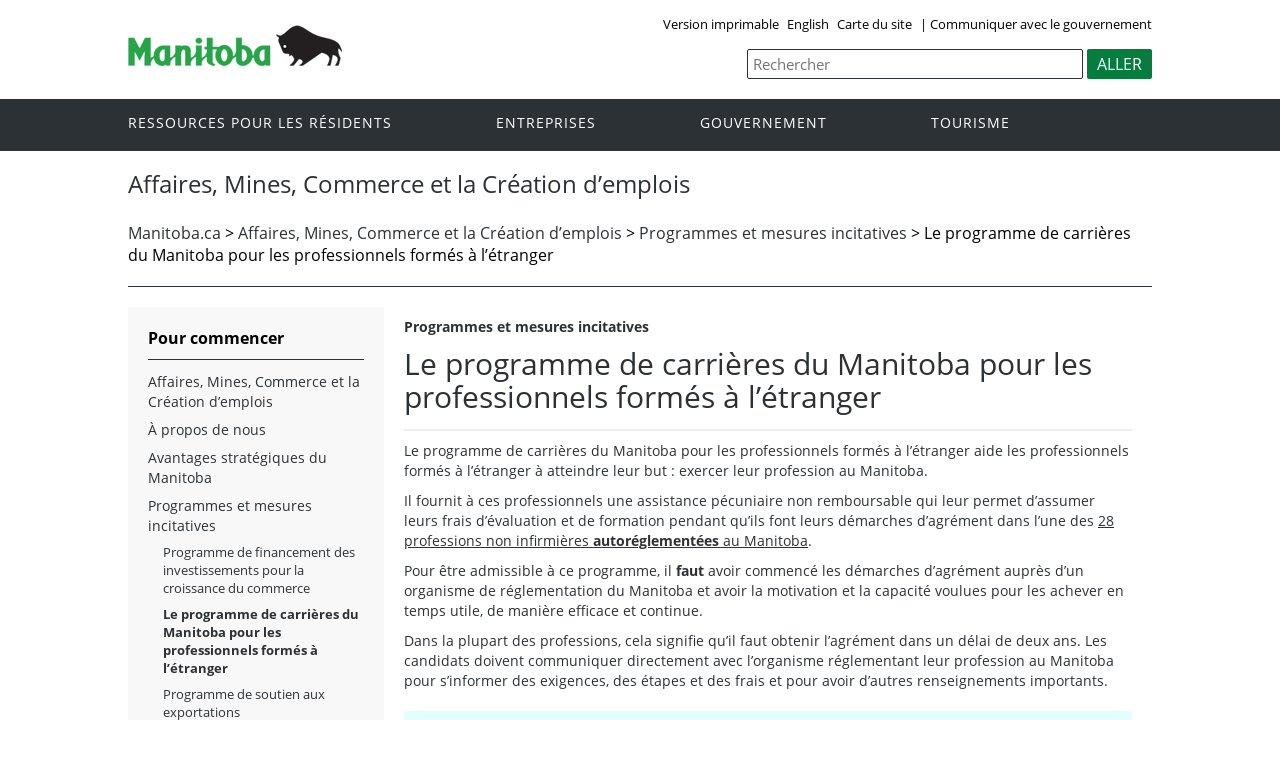

--- FILE ---
content_type: text/html
request_url: https://www.gov.mb.ca/jec/busdev/financial/ieps/index.fr.html
body_size: 39331
content:
<!DOCTYPE html>
<html xmlns="http://www.w3.org/1999/xhtml" xml:lang="fr" lang="fr"><!-- InstanceBegin template="/Templates/2018_2column_tag_fr.dwt" codeOutsideHTMLIsLocked="false" -->
	<head>
		<!-- InstanceBeginEditable name="doctitle" -->
<title>Le programme de carrières du Manitoba pour les professionnels formés à l’étranger | Commerce et d&eacute;veloppement &eacute;conomique | Affaires, Mines, Commerce et la Création d’emplois | Province du Manitoba</title>
		
<!-- Google Tag Manager -->
<script>(function(w,d,s,l,i){w[l]=w[l]||[];w[l].push({'gtm.start':
new Date().getTime(),event:'gtm.js'});var f=d.getElementsByTagName(s)[0],
j=d.createElement(s),dl=l!='dataLayer'?'&l='+l:'';j.async=true;j.src=
'https://www.googletagmanager.com/gtm.js?id='+i+dl;f.parentNode.insertBefore(j,f);
})(window,document,'script','dataLayer','GTM-MFMBXRL');</script>
<!-- End Google Tag Manager -->
		
		<style>
.myDiv1 {
  background-color:lightcyan;
  text-align: left;
	padding: 10px;
}
</style>
		
		<style>
.myDiv2 {
  background-color: #F9F8B9;
  text-align: left;
	padding: 10px;
}
</style>

<style>
#divborder {
  border:1px solid black;
}
</style>		
		
<style>
* {
  box-sizing: border-box;
}

/* Create two unequal columns that floats next to each other */
.column {
  float: left;
  padding: 10px;
}

.left {
  width: 15%;
}

.right {
  width: 85%;
}

/* Clear floats after the columns */
.row:after {
  content: "";
  display: table;
  clear: both;
	
}
</style>
		
		
<!-- InstanceEndEditable -->
		<meta name="viewport" content="width=device-width, initial-scale=1" />
		<!-- InstanceBeginEditable name="head" -->
		<!-- InstanceEndEditable -->
        <meta name="Keywords" content="Croissance, Entreprise, Emploi, Eacute;conomie, Entrepreneuriat, Formation professionnelle, Commerce, Investissement, Industrie, D&eacute;veloppement, &Eacute;conomique, Entreprise, Manitoba, Immigration, site s&eacute;lection, Incentives, Exploration, Companies, T&eacute;chnologie, &eacute;conomique, Sommaires des secteurs industriels, petite programmes, commerce, Services, financiers, Ressources, mini&egrave;res, p&eacute;troli&egrave;res" />
<meta name="description" content="Le minist&egrave;re du Croissance, Entreprise et Commerce favorise l&#8217;enrichissement de la province et stimule la cr&eacute;ation d&#8217;emplois afin que la qualit&eacute; de vie de la population du Manitoba soit meilleure. Travaillant de concert avec d&#8217;autres intervenants, le minist&egrave;re joue un r&ocirc;le essentiel pour ce qui est d&#8217;encourager la croissance &eacute;conomique au Manitoba." />
		<link rel="schema.dc" href="http://purl.org/dc/elements/1.1/" />
		
		
		<meta property="og:type" content="article" />
		<meta property="og:locale" content="fr_CA" />
		<meta property="og:image" content="//www.gov.mb.ca/templates/en/common/images/mb-logo.png" />
		<meta http-equiv="cache-control" content="no-cache" />
		<meta http-equiv="pragma" content="no-cache" />
		<meta content="fr" http-equiv="language" />
		<meta http-equiv="X-UA-Compatible" content="IE=edge" />
		<meta http-equiv="Content-type" content="text/html;charset=utf-8" />
		<meta charset="UTF-8">
		<link rel="shortcut icon" href="//www.gov.mb.ca/asset_library/manitoba.ico" />
		<link href="//www.gov.mb.ca/templates/en/common/css/main.css" id="mainstyles" rel="stylesheet" type="text/css" />
		<link href="//www.gov.mb.ca/templates/en/common/css/department.css" id="departmentstyles" rel="stylesheet" type="text/css" />
		<script src="//www.gov.mb.ca/templates/en/common/js/jquery.min.js" type="text/javascript"></script>
		<script src="//www.gov.mb.ca/templates/en/common/js/jquery.dropotron.min.js"></script>
		<script src="//www.gov.mb.ca/templates/en/common/js/animatedcollapse.js"></script>
		<script src="//www.gov.mb.ca/templates/en/common/js/sidemenu3.js"></script> 	  		
		<script type="text/javascript" src="//s7.addthis.com/js/300/addthis_widget.js#pubid=ra-57f3d68a6f5d1b88"></script>
		
		
		
		<!-- InstanceParam name="above_content" type="boolean" value="false" -->
		<!-- InstanceParam name="below_sidemenu" type="boolean" value="true" -->
		<!-- InstanceParam name="banners" type="boolean" value="true" -->
		<!-- InstanceParam name="dublin_core" type="boolean" value="false" -->
		<!-- InstanceParam name="open_graph" type="boolean" value="false" -->
		<!-- InstanceParam name="social_network" type="boolean" value="true" -->
		<!-- InstanceParam name="below_content" type="boolean" value="false" -->
		<!-- InstanceParam name="above_sidemenu" type="boolean" value="false" -->
		<!-- InstanceParam name="toc" type="boolean" value="true" -->
		<!-- InstanceParam name="titleHeader" type="boolean" value="false" -->
		<!-- InstanceParam name="relatedLinks" type="boolean" value="false" -->
		<!-- InstanceParam name="language_toggle" type="boolean" value="true" -->
		<!-- InstanceParam name="share" type="boolean" value="true" -->
		<!-- InstanceParam name="lightbox_script" type="boolean" value="false" -->

		<!-- InstanceBeginEditable name="css" --><!-- InstanceEndEditable -->
		<!-- InstanceBeginEditable name="javascript" -->
		<!-- InstanceEndEditable -->
        <script src="../../../SpryAssets/SpryCollapsiblePanel.js" type="text/javascript"></script>
<script src="../../../SpryAssets/SpryValidationTextField.js" type="text/javascript"></script>
<link href="../../../SpryAssets/SpryCollapsiblePanel.css" rel="stylesheet" type="text/css" />
<link href="../../../SpryAssets/SpryValidationTextField.css" rel="stylesheet" type="text/css" />

		
	<script type="text/javascript">var sdkInstance="appInsightsSDK";window[sdkInstance]="appInsights";var aiName=window[sdkInstance],aisdk=window[aiName]||function(e){function n(e){t[e]=function(){var n=arguments;t.queue.push(function(){t[e].apply(t,n)})}}var t={config:e};t.initialize=!0;var i=document,a=window;setTimeout(function(){var n=i.createElement("script");n.src=e.url||"https://az416426.vo.msecnd.net/scripts/b/ai.2.min.js",i.getElementsByTagName("script")[0].parentNode.appendChild(n)});try{t.cookie=i.cookie}catch(e){}t.queue=[],t.version=2;for(var r=["Event","PageView","Exception","Trace","DependencyData","Metric","PageViewPerformance"];r.length;)n("track"+r.pop());n("startTrackPage"),n("stopTrackPage");var s="Track"+r[0];if(n("start"+s),n("stop"+s),n("setAuthenticatedUserContext"),n("clearAuthenticatedUserContext"),n("flush"),!(!0===e.disableExceptionTracking||e.extensionConfig&&e.extensionConfig.ApplicationInsightsAnalytics&&!0===e.extensionConfig.ApplicationInsightsAnalytics.disableExceptionTracking)){n("_"+(r="onerror"));var o=a[r];a[r]=function(e,n,i,a,s){var c=o&&o(e,n,i,a,s);return!0!==c&&t["_"+r]({message:e,url:n,lineNumber:i,columnNumber:a,error:s}),c},e.autoExceptionInstrumented=!0}return t}({  instrumentationKey:"d114fee3-6fcf-49e4-bc9b-8ae9aa271446"});window[aiName]=aisdk,aisdk.queue&&0===aisdk.queue.length&&aisdk.trackPageView({});</script></head>
	<body  class="template-fr-three-column page-tmvl">
		
	<!-- Google Tag Manager (noscript) -->
<noscript><iframe src="https://www.googletagmanager.com/ns.html?id=GTM-MFMBXRL"
height="0" width="0" style="display:none;visibility:hidden"></iframe></noscript>
<!-- End Google Tag Manager (noscript) -->	
		
		<div class="access-links">
			<a rel="header navigation" accesskey="1" href="#navigation">navigation</a>
			<a rel="side bar navigation" accesskey="2" href="#sidemenu">menu</a>
			<a rel="main body navigation" accesskey="3" href="#content">contenu</a>
			<a rel="footer navigation" accesskey="4" href="#footernav">la navigation de bas de page</a>
			<a rel="search" accesskey="0" href="#search">Recherche</a>
		</div>
		<div class="header">
			<div class="wrapper">
				<div class="top-links">
					<a href="?print" target="_blank">Version imprimable</a> <!-- InstanceBeginEditable name="language_toggle" --><a href="index.html">English</a><!-- InstanceEndEditable -->  <!-- InstanceBeginEditable name="sitemap" --><!-- #BeginLibraryItem "/Library/fr_headerlinks.lbi" -->
<a href="../../../sitemaps.fr.html" class="headerlinks">Carte du site</a> | <!-- #EndLibraryItem --><!-- InstanceEndEditable --> <a href="https://www.gov.mb.ca/contact/index.fr.html">Communiquer avec le gouvernement</a>
				</div>
			</div>  
			<div class="wrapper">            
				<div class="logo">
					<a href="https://www.gov.mb.ca/index.fr.html" title="Gouvernement du Manitoba"><img src="//www.gov.mb.ca/templates/en/common/images/mb-logo.png" alt="Government of Manitoba" /></a>
				</div>
				<div class="search">                
   <div class="form-field input-button">
       <form method="GET"action="//manitoba.ca/search/index.fr.html">
		   <label style='display:none' for='bsc-head-searchfield'>Recherche</label>
        <input id="bsc-head-searchfield" class="text-input" name="q" type="search" value="" maxlength="200" placeholder="Rechercher" />
        <input id="bsc-head-searchsubmit" class="btn" type="submit" value="Aller" data-icon="search" />
        </form>
    </div>
</div>    
    
			</div>
		</div>	
		<div class="navigation"><a name="navigation"></a>
			<div class="wrapper">
				<nav class="nav">
					<div class="nav_inner">
						<!-- InstanceBeginEditable name="corporate_top_nav" --><!-- #BeginLibraryItem "/Library/fr_corporatetopnav.lbi" -->
	<ul>
		<li class="dropdown"><a href="//residents.gov.mb.ca/index.fr.html">Ressources pour les résidents</a>
        <ul class="dropotron">
          <li><a href="//residents.gov.mb.ca/index.fr.html">Rechercher des programmes et des services</a></li>
          <li><a href="//residents.gov.mb.ca/forms.fr.html">Formulaires</a></li>
          <li><a href="//residents.gov.mb.ca/findingwork.fr.html">Trouver un emploi</a></li>
          <li><a href="//residents.gov.mb.ca/lost_id.fr.html">Cartes d&#146;identité perdues</a></li>
          <li><a href="//residents.gov.mb.ca/moving.fr.html">S&#146;établir au Manitoba</a></li>
          <li><a href="//residents.gov.mb.ca/communities.fr.html">Collectivités du Manitoba</a></li>
          <li><a href="//residents.gov.mb.ca/maps.fr.html">Cartes</a></li>
	  <li><a href="//residents.gov.mb.ca/onlineservices.fr.html">Services en ligne</a></li>
	  <li><a href="//residents.gov.mb.ca/socialmedia/index.fr.html">Médias sociaux</a></li>
	  <li><a href="//residents.gov.mb.ca/apps/index.fr.html">Applications mobile</a></li>

        </ul>
      </li>
      <li class="dropdown"><a href="//www.gov.mb.ca/business/index.fr.html">Entreprises</a>
        <ul class="dropotron">
        <li><a href="//www.gov.mb.ca/business/index.fr.html">Entreprises</a></li>
        <li><a href="//www.gov.mb.ca/business/startingsmart/index.fr.html">Démarrer une entreprise</a></li>
        <li><a href="//www.gov.mb.ca/business/businessresearch/index.fr.html">Recherche commerciale</a></li>
        <li><a href="//www.gov.mb.ca/business/financing/index.fr.html">Financement des entreprises</a></li>
        <li><a href="//www.gov.mb.ca/business/registration/index.fr.html">Enregistrements, licences et permis</a></li>
        <li><a href="//www.gov.mb.ca/business/doingbusiness/index.fr.html">Faire affaire avec le gouvernement</a></li>
          <li><a href="http://bizpalmanitoba.ca/fra/?b=46">PerLE</a></li>
        </ul>

      </li>
       <li class="dropdown"><a href="//www.gov.mb.ca/government/index.fr.html">Gouvernement</a>
        <ul class="dropotron">
        <li><a href="//www.gov.mb.ca/government/index.fr.html">Gouvernement</a></li>
        <li><a href="//www.gov.mb.ca/minister/premier/index.fr.html">Premier ministre</a></li>
        <li><a href="//www.gov.mb.ca/minister/index.fr.html">Membres du Cabinet</a></li>
        <li><a href="//www.gov.mb.ca/government/departments.fr.html">Ministères</a></li>
        <li><a href="//www.gov.mb.ca/government/abc/index.fr.html">Organismes, conseils et commissions</a></li>
        <li><a href="//www.gov.mb.ca/government/proactive_disclosure.fr.html">Divulgation des contrats</a></li>
        <li><a href="//www.gov.mb.ca/legislature/index.fr.html">Assemblée législative</a></li>
        <li><a href="//manitobacourts.mb.ca/index.fr.html">Tribunaux du Manitoba</a></li>
        <li><a href="//web2.gov.mb.ca/laws/index.fr.php">Lois du Manitoba</a></li>
        </ul>
      </li>
      <li class="dropdown"><a href="//www.travelmanitoba.com/fr/">Tourisme</a>
      </li>

	</ul><!-- #EndLibraryItem --><!-- InstanceEndEditable -->
					</div>                   
				</nav>
			</div>
		</div>
		<div class="container">
			<div class="print-only">
				<table width="95%" border="0" cellspacing="0" cellpadding="0">
					<tr>
						<td><img src="//www.gov.mb.ca/templates/en/common/images/printer_header.jpg" border="0" alt="" /></td>
					</tr>
				</table>
			</div>
			<div class="wrapper">
				<div class="content"><a name="content"></a>
					<div class="introduction">
						<div class="columns">         
							<div class="home_slider">
<div class="default-header"><h1><!-- #BeginLibraryItem "/Library/1_get_name_fr.lbi" -->
Affaires,  Mines, Commerce et la Cr&eacute;ation d&rsquo;emplois<!-- #EndLibraryItem --></h1>
</div>
							</div>       
						</div>
					</div>
					<div class="breadcrumb"><!-- InstanceBeginEditable name="breadcrumb" --><!-- #BeginLibraryItem "/Library/1_bkm_bd_fin2_fr.lbi" -->
<a href="https://www.gov.mb.ca/index.fr.html" class="breadcrumb">Manitoba.ca</a> &gt; <a href="../../../index.fr.html" class="breadcrumb">Affaires, Mines, Commerce et la Création d’emplois</a> &gt; <a href="../index.fr.html" class="breadcrumb">Programmes et mesures incitatives</a> &gt; 
<!-- #EndLibraryItem -->Le programme de carrières du Manitoba pour les professionnels formés à l’étranger<!-- InstanceEndEditable --></div>
					<div class="columns col-3">
						<div class="col-3-4" role="main">
							<div class="col-inside-3" id="main-content">
<a name="top"></a><a name="Top"></a><a name="content"></a>
<div align="right" class="addthis_sharing_toolbox"></div>

<!-- InstanceBeginEditable name="content" -->  
	  <p><strong>Programmes et mesures incitatives</strong></p>
	
	  <h1>Le programme de carrières du Manitoba pour les professionnels formés à l’étranger</h1>  
	  <hr />
      <p>Le programme de carrières du Manitoba pour les professionnels formés à l’étranger aide les professionnels formés à l’étranger à atteindre leur but : exercer leur profession au Manitoba.</p>
      <p>Il fournit à ces professionnels une assistance pécuniaire non remboursable qui leur permet d’assumer leurs frais d’évaluation et de formation pendant qu’ils font leurs démarches d’agrément dans l’une des <a href="https://www.gov.mb.ca/frpo/subject_to_the_act.fr.html" target="_blank">28 professions non infirmières <strong>autoréglementées</strong> au Manitoba</a>.</p>
      <p>Pour être admissible à ce programme, il <strong><u>faut</u></strong> avoir commencé les démarches d’agrément auprès d’un organisme de réglementation du Manitoba et avoir la motivation et la capacité voulues pour les achever en temps utile, de manière efficace et continue.</p>
      <p>Dans la plupart des professions, cela signifie qu’il faut obtenir l’agrément dans un délai de deux ans. Les candidats doivent communiquer directement avec l’organisme réglementant leur profession au Manitoba pour s’informer des exigences, des étapes et des frais et pour avoir d’autres renseignements importants.</p>
      <p> </p>
								
	  <div class="myDiv1">
	  <p><strong>Personnel infirmier formé à l’étranger exerçant au Manitoba</strong></p>
	  <p>Si vous avez suivi une formation d’infirmière ou d’infirmier à l’étranger, vous pourriez être admissible à une assistance pécuniaire dans vos démarches en vue d’exercer votre profession au Manitoba, dans le cadre du Projet de personnel infirmier formé à l’étranger au Manitoba.</p>
      <p>Veuillez lire le <a href="https://news.gov.mb.ca/news/index.fr.html?item=51680&posted=2021-07-08" target="_blank">communiqué de presse</a> à ce sujet pour en savoir plus et pour accéder au <a href="https://forms.gov.mb.ca/manitoba-iens-program/" target="_blank">formulaire de demande</a>.      </p></div>
	  <p>&nbsp;</p>
      <h2>Qui est admissible?</h2>
      <p>Pour être admissible, vous <strong><u>devez</u></strong> :</p>
      <ul>
        <li>résider actuellement au Manitoba</li>
		<li>être un immigrant naturalisé canadien, résident permanent ou personne protégée selon une décision du gouvernement du Canada et au sens de la <a href="https://laws.justice.gc.ca/fra/lois/i-2.5/" target="_blank">Loi sur l’immigration et la protection des réfugiés</a> (Canada)</li>
        <li>avoir été formé à l’étranger et avoir de l’expérience dans une profession réglementée au Manitoba</li>
        <li>être sans emploi, sous-employé dans un travail qui ne correspond pas à votre domaine de formation et à vos qualifications professionnelles ou travailler dans votre domaine sans autorisation d’exercer votre profession</li>
        <li>avoir entrepris auprès d’un organisme de réglementation manitobain des démarches en vue d’obtenir une autorisation d’exercer</li>
		  <ul>
			<li>Les  particuliers doivent fournir la documentation fournie par l&rsquo;organisme de  réglementation provincial ou de l&rsquo;organisme national responsable de  l&rsquo;évaluation initiale pour votre profession qui indique votre admissibilité à  poursuivre le processus d&rsquo;inscription au titre d&rsquo;une profession. Parmi les  exemples de documents acceptables, citons&nbsp;: une lettre ou un rapport  d&rsquo;évaluation, une description des prochaines étapes requise pour terminer le  processus d&rsquo;inscription (examens, cours à suivre, programmes de rattrapage),  une évaluation de vos relevés de notes, la confirmation d&rsquo;une inscription à une  séance d&rsquo;examen, etc.</li>
          </ul>
        <li>avoir la motivation et la capacité voulues pour achever les démarches en temps utile, de manière efficace et continue</li>
          <ul>
            <li>Le candidat doit s’engager à suivre un plan d’action en vue d’obtenir une autorisation d’exercer dans un délai de deux ans.</li>
            <li>Si on s’attend à ce que ces démarches prennent plus de deux ans, chaque cas sera étudié individuellement. L’approbation sera fondée sur plusieurs facteurs, dont la probabilité de réussite dans l’obtention de l’autorisation et la demande du marché du travail.</li>
          </ul>
        <li>avoir l’intention de travailler au Manitoba après avoir obtenu l’autorisation d’exercer</li>
      </ul>
      <p>Vous n’êtes <strong><u>pas admissible</u></strong> au programme si vous ne répondez pas aux critères ci-dessus. Sont non admissibles les personnes :</p>
      <ul>
        <li>qui n’ont pas entrepris auprès d’un organisme de réglementation manitobain les démarches en vue de se faire évaluer et d’obtenir une autorisation d’exercer</li>
        <li>qui ont ou ont déjà eu l’autorisation d’exercer leur profession dans un autre territoire ou province du Canada</li>
        <li>dont le résultat d’évaluation indique qu’elles ont besoin d’une grande mise à niveau linguistique, c’est-à-dire l’équivalent de plus d’un niveau de compétence linguistique, pour avoir le niveau de compétence requis ou recommandé par l’organisme de réglementation</li>
        <li>dont le résultat d’évaluation indique qu’elles ont besoin d’une grande mise à niveau de scolarité, notamment qu’elles ont besoin de refaire entièrement au Canada les études faites à l’étranger (p. ex. les personnes qui doivent achever un programme d’études complet)</li>
        <li>qui demandent le statut de réfugié ou qui sont des résidents temporaires, notamment les personnes qui ont une autorisation d’emploi ou un permis d’études</li>
      </ul>
      <p>&nbsp;</p>
								
	  <div class="myDiv2">
	  <p><strong>Recognition Counts (la reconnaissance, ça compte) – Prêts pour les immigrants qualifiés</strong></p>
	  <p>Les personnes formées à l’étranger dans des professions non admissibles au programme de carrières du Manitoba pour les professionnels formés à l’étranger pourraient être admissibles au programme Recognition Counts.<strong> </strong></p>
      <ul>
        <li><a href="https://seedwinnipeg.ca/programs/detail/recognition-counts" target="_blank">En savoir plus sur Recognition Counts</a></li>
      </ul></div>
      <p>&nbsp;</p>
      <h2>Aides admissibles</h2>
      <p>Les aides sont personnalisées en fonction des besoins et de la situation de la personne.</p>
      <p>&nbsp;</p>
      <p><strong>Les candidats admissibles pourraient recevoir ce qui suit :</strong></p>
      <ul>
        <li>Jusqu’à 23 000 $ d’aide pécuniaire non remboursable au titre des frais d’évaluation et de formation requis par l’organisme de réglementation pour l’achèvement des démarches d’agrément. Cela comprend :</li>
          <ul>
            <li>les coûts de la formation et des évaluations linguistiques, lorsque celles-ci sont exigées par l’organisme de réglementation</li>
            <li>les coûts de l’évaluation des connaissances, des qualifications, de l’expérience et de la réputation</li>
            <li>les coûts des mises à niveau, notamment des programmes de rattrapage et des cours en personne ou en ligne</li>
            <li>les coûts des cours préparatoires aux examens reconnus par l’organisme de réglementation</li>
            <li>les frais d’autorisation d’exercer temporaire ou conditionnelle</li>
            <li>les frais au titre d’autres évaluations, examens et formations obligatoires</li>
          </ul>
        <li>Les candidats pourraient également recevoir une aide pécuniaire au titre de leurs frais de subsistance, des frais de garde d’enfants et de transport pendant qu’ils suivent une formation de mise à niveau ou de rattrapage requise ou qu’ils occupent un emploi ou font un stage non rémunéré.</li>
        <li>Les candidats ayant un emploi pourraient être autorisés à quitter volontairement leur emploi afin d’être admissibles à des prestations d’assurance-emploi pendant qu’ils suivent une formation de mise à niveau ou de rattrapage requise.</li>
      </ul>
      <p> </p>
      <p><strong>Frais non admissibles :</strong></p>
      <ul>
        <li>Les frais ou droits rétroactifs payés avant l’obtention d’une approbation dans le cadre du programme de carrières du Manitoba pour les professionnels formés à l’étranger. Cela comprend les frais de demande payés pour commencer les démarches d’évaluation et d’agrément.</li>
        <li>Les frais de cotisation professionnelle, notamment les frais à payer pour l’obtention d’un permis de plein exercice, les frais d’assurance responsabilité professionnelle et le coût des cours de perfectionnement professionnel annuel requis pour le maintien du permis.</li>
        <li>Les candidats qui échouent deux fois à une évaluation requise (p. ex. un test linguistique, un examen pour l’obtention d’un permis) ne sont pas admissibles à une aide pécuniaire pour les tentatives suivantes.</li>
          <ul>
            <li>Les candidats peuvent obtenir de nouveau une aide dans le cadre du programme de carrières du Manitoba pour les professionnels formés à l’étranger lorsqu’ils ont réussi le test ou l’examen requis.</li>
          </ul>
        <p> </p>
      </ul>
      <h2>Obligations du candidat</h2>
      <ul>
        <li>Le candidat doit s’engager à achever les démarches d’agrément en temps utile, de manière efficace et continue. Un candidat sera autorisé à suspendre temporairement son plan d’action, tout en restant admissible au programme, seulement dans des circonstances exceptionnelles (p. ex. brève maladie, blessure). Chaque situation est étudiée au cas par cas.</li>
        <li>Il est possible qu’on mette fin au plan d’action d’un candidat et que celui-ci doive rembourser toutes les sommes qui lui ont été versées s’il est établi qu’il a donné des renseignements mensongers, inexacts ou incomplets dans sa demande ou à tout moment au cours de sa participation au programme.</li>
      </ul>
      <p> </p>
      <h2>Comment présenter une demande</h2>
								
	  <div class="row" id="divborder">
  	  <div class="column left">
 	  <p><strong>Étape 1</strong></p>
	  </div>
	  <div class="column right">
	  <p>Remplissez le <strong><a href="https://forms.gov.mb.ca/iep-application/index.fr.html" target="_blank">formulaire en ligne obligatoire</a></strong>.</p>
	  <p>Assurez-vous de conserver votre numéro de confirmation après avoir présenté votre demande.</p>
	  </div>
	  </div>
	
	  <div class="row" id="divborder">							
	  <div class="column left">
      <p><strong>Étape 2</strong></p>
	  </div>
	  <div class="column right">
	  <p>Notre équipe étudiera votre demande et établira si vous répondez aux critères d’admissibilité au programme.</p>
	  </div>
	  </div>
		
	  <div class="row" id="divborder">							
	  <div class="column left">
      <p><strong>Étape 3</strong></p>
	  </div>
	  <div class="column right">
	  <p>Un représentant du programme communiquera avec vous pour vous expliquer les prochaines étapes.<br />
      Vous pouvez vous attendre à recevoir une réponse dans les 15 jours ouvrables suivant la présentation de votre demande.</p>
	  </div>
	  </div>
                                
	  <p>&nbsp;</p>
      <h2>Procédure de révision des décisions</h2>
      <p>Les candidats peuvent demander une révision de décision, notamment d’une décision relative à l’admissibilité, conformément à la <a href="https://www.gov.mb.ca/wd/ites/infoforms/decisionreviewpolicy.html" target="_blank">politique de révision des décisions</a> du ministère.</p>
      <p>&nbsp; </p>
      <h2>Foire aux questions</h2>
      <p><strong><br>
      </strong><strong>Quels professionnels sont admissibles à bénéficier du programme de carrières du Manitoba pour les professionnels formés à l’étranger?</strong></p>
      <p>Ce programme aide les personnes qui cherchent à se faire agréer dans l’une des 28 professions non infirmières autoréglementées au Manitoba. <a href="https://www.gov.mb.ca/frpo/internationally_educated.fr.html" target="_blank">On peut trouver ici</a> une liste de ces professions.</p>
      <p>&nbsp; </p>
      <p><strong>Je suis un professionnel formé à l’étranger mais je n’ai pas présenté de demande d’agrément auprès de l’organisme qui réglemente ma profession. Puis-je quand même présenter une demande dans le cadre du programme?</strong></p>
      <p>Non. Pour y être admissible, vous devez avoir commencé des démarches d’agrément auprès de l’organisme qui réglemente votre profession en présentant une demande et en fournissant tous les documents exigés. Vous devez joindre à votre demande au titre du programme une copie de la lettre de décision relative à l’évaluation de l’organisme réglementant votre profession.</p>
      <p>&nbsp; </p>
      <p><strong>Je faisais activement des démarches d’agrément avant de découvrir l’existence de ce programme. Y suis-je quand même admissible?</strong></p>
      <p>Oui. Quand vous présentez votre demande, vous devez y joindre une copie de la lettre de décision relative à l’évaluation que vous avez reçue de l’organisme réglementant votre profession.</p>
      <p>&nbsp;</p>
      <p><strong>Je ne sais pas quelles étapes suivre pour être autorisé à exercer ma profession. Qui peut me renseigner?</strong></p>
      <p>Vous devriez communiquer avec l’organisme réglementant votre profession. <a href="https://www.gov.mb.ca/frpo/internationally_educated.fr.html" target="_blank">Vous trouverez ici</a> un complément d’information et des liens menant à chaque organisme de réglementation.</p>
      <p>&nbsp;</p>
      <p><strong>J’ai suivi une formation d’infirmière ou d’infirmier à l’étranger. Suis-je admissible au programme?</strong></p>
      <p>Non. Si vous êtes dans cette situation, vous pourriez être admissible à une assistance pécuniaire dans le cadre du Projet de personnel infirmier formé à l’étranger au Manitoba.</p>
      <p>Veuillez lire le <a href="https://news.gov.mb.ca/news/index.fr.html?item=51680&posted=2021-07-08" target="_blank">communiqué de presse</a> à ce sujet pour en savoir plus et pour accéder au <a href="https://forms.gov.mb.ca/manitoba-iens-program/" target="_blank">formulaire de demande</a>.</p>
      <p>Veuillez adresser toute question relative au Projet de personnel infirmier formé à l’étranger au Manitoba à la boîte de réception du recrutement dans les professions de la santé, <a href="mailto:healthrec@gov.mb.ca">healthrec@gov.mb.ca</a>.</p>
      <p>&nbsp;</p>
      <p><strong>Quelles sont les exigences linguistiques du programme?</strong></p>
      <p>Il est capital d’avoir des compétences linguistiques et en matière de communications pour obtenir l’autorisation d’exercer une profession réglementée au Manitoba. Chaque organisme de réglementation décide du niveau de compétence linguistique et des tests requis en la matière. Ces exigences diffèrent selon les professions.</p>
      <p>Les personnes qui, selon l’évaluation faite par l’organisme réglementant leur profession, doivent gagner plus d’un niveau de compétence linguistique pour obtenir le niveau requis ou recommandé ne sont <strong><u>pas</u></strong> admissibles au programme.</p>
      <p>&nbsp;</p>
      <p><strong>Puis-je répondre aux exigences linguistiques en français?</strong></p>
      <p>Certains organismes de réglementation permettent aux candidats de répondre aux exigences linguistiques en français. Vous devez vous adresser à l’organisme réglementant votre profession pour obtenir un complément d’information.</p>
      <p>&nbsp;</p>
      <p><strong>Que se passe-t-il une fois ma demande présentée?</strong></p>
      <p>On examinera votre demande afin d’établir votre admissibilité au programme. On communiquera par courriel avec tous les candidats pour leur indiquer les prochaines étapes. Des documents supplémentaires pourraient vous être demandés.</p>
      <p>&nbsp;</p>
      <p><strong>J’ai rempli la demande mais je n’ai pas eu de nouvelles d’un représentant du programme au sujet des prochaines étapes.</strong></p>
      <p>Si vous n’avez pas reçu de réponse d’un représentant du programme dans les 15 jours suivant la présentation de votre demande, vous pouvez communiquer avec les responsables aux coordonnées suivantes :</p>
      <p>À Winnipeg : 204-945-0575<br>
      Ligne sans frais (à l’extérieur de Winnipeg) : 1-866-332-5077<br>
      Courriel : <a href="mailto:mjsd@gov.mb.ca">mjsd@gov.mb.ca</a> </p>
      <p>Veuillez indiquer votre numéro de confirmation de demande dans votre message électronique.</p>
<p align="right"><a href="#content">Top of the page</a></p>

								<!-- InstanceEndEditable -->

<div align="right" class="addthis_sharing_toolbox"></div>
							</div>
						</div>
						<div class="col-1-4 col-left">
							<div class="col-inside-2">
<div class="col-content-2" id="sidemenu-column">
	<a name="sidemenu" rel="Side Menu Navigation" ></a>
	
	<div class="col-content-1">
		<div class="narrow-title-green">Pour commencer</div>
	</div>
	<div class="col-content-1">
		<div class="section" id="sidemenu">
<!-- InstanceBeginEditable name="sidemenu" --><!-- #BeginLibraryItem "/Library/1_sidemenu_bd_fs_fr.lbi" -->
<ul>
	<li><a href="../../../index.fr.html">Affaires,  Mines, Commerce et la Création d&rsquo;emplois</a></li>
	<li><a href="../../../about/index.fr.html">À propos de nous</a></li>
	<li><a href="../../../mbadvantage/index.fr.html">Avantages stratégiques du Manitoba</a></li>
	<li><a href="../index.fr.html">Programmes et mesures incitatives</a>
      <ul>
        <li><a href="../tgif/index.fr.html">Programme de financement des investissements pour la croissance du commerce</a></li>
        <li><a href="index.fr.html">Le programme de carrières du Manitoba pour les professionnels formés à l’étranger</a></li>
        <li><a href="../export/index.fr.html">Programme de soutien aux exportations</a>
		  <ul>
        <li><a href="../export/edp.fr.html">Programme de développement des exportations</a></li>
        <li><a href="../export/ibp.fr.html">Programme d’accueil d’acheteurs étrangers</a></li></ul></li>
        <li><a href="http://cedf.mb.ca/business-loans/" target="_blank">Prêts aux entreprises, expansion des entreprises et investissements en immobilisations*</a></li>
        <li><a href="../mwci/index.fr.html">Programme d'incitation à l'investissement en immobilisations du Manitoba</a></li>
        <li><a href="../igp/index.fr.html">Programme de croissance de l'innovation</a></li>
        <li><a href="../sbvctc/index.fr.html">Programme de cr&eacute;dit d&rsquo;imp&ocirc;t pour capital de risque de petites entreprises</a></li>
        <li><a href="../cedtc/index.fr.html">Crédit d'impôt pour l’expansion des entreprises dans les collectivités</a></li>
        <li><a href="../midmtc/index.fr.html">Crédit d'impôt du Manitoba pour les médias numériques interactifs</a></li>
        <li><a href="../esptc/index.fr.html">Crédit d'impôt pour actionnariat des employés</a></li>
        <li><a href="../cmjg/index.fr.html">Subvention canadienne pour l’emploi – Manitoba</a></li>
        <li><a href="../iep.fr.html">Programme d’expansion de l’industrie</a></li>
        <li><a href="../scp.fr.html">Programme de conseils sectoriels</a></li>
        <li><a href="../workforce.fr.html">Programme de perfectionnement de la main-d’œuvre</a></li>
        <li><a href="https://www.gov.mb.ca/wd/ites/youth/first_jobs_fund.fr.html">Fonds pour les premiers emplois</a></li>
        <li><a href="https://www.gov.mb.ca/finance/business/ccredits.fr.html" title="Crédits d'impôt sur les bénéfices des sociétés" target="_blank">Crédits d'impôt sur les bénéfices des sociétés</a></li>
        <li><a href="../fed_tax_incent.fr.html" title="Principaux incitatifs fiscaux fédéraux">Principaux incitatifs fiscaux fédéraux</a></li>
        <li><a href="https://immigratemanitoba.com/immigrate-to-manitoba/bis/" title="Immigrate to Manitoba: Business Investor Stream" target="_blank">Immigrate to Manitoba: Business Investor Stream&#42;</a></li>
        <li><a href="../resources.fr.html" title="Autres ressources">Autres ressources</a></li>
      </ul>
	</li>
	<li><a href="../../index.fr.html">Commerce et d&eacute;veloppement &eacute;conomique</a>
	<ul>
			<li><a href="../../business/index.fr.html">Enregistrez votre entreprise</a>
		    <li><a href="../../business/licences_permits.fr.html">Permis et licences</a>			               
	</ul>
	</li>
		<li><a href="https://www.gov.mb.ca/wd/ites/index.fr.html">Services d'emploi et de formation professionnelle</a></li>
		<li><a href="https://www.gov.mb.ca/aesi/apprenticeship/index.html">Apprenticeship Manitoba*</a></li>
	<li><a href="https://www.gov.mb.ca/iem/index.html">Resource Development*</a></li>
	<li><a href="../../../trade/index.fr.html">Accords et négociations de commerce</a></li>
	<li><a href="../../../lmi/index.fr.html">Renseignements sur l'économie et le marché du travail</a></li>
	<li><a href="../../../reports/index.fr.html">Rapports et d&eacute;penses</a></li> 
	<li><a href="../../../contact.fr.html">Pour nous joindre</a></li>
	
</ul>
<!-- #EndLibraryItem --><!-- InstanceEndEditable -->
		</div>
	</div>
	
	<div class="col-content-1">
		<div class="narrow-title-green">Restez connect&eacute;s au gouvernement du Manitoba</div>
		<div class="section" id="sc">
<ul>
	<li><a id="facebook" href="http://www.facebook.com/ManitobaGovernment" target="_blank"><span>Joignez-vous &agrave; nous sur Facebook</span></a></li>
	<li><a id="twitter" href="https://twitter.com/MBGov" target="_blank"><span>Suivez-nous sur Twitter</span></a></li>
	<li><a id="rss" href="https://news.gov.mb.ca/news/index.rss" target="_blank"><span>Abonnez-vous aux avis RSS</span></a></li>
	<li><a id="youtube"  href="http://www.youtube.com/ManitobaGovernment" target="_blank"><span>Regardez nos vid&eacute;os sur YouTube</span></a></li>
	<li><a id="flickr"  href="https://www.flickr.com/photos/mbgov/" target="_blank"><span>Regardez nos photos sur Flickr</span></a></li>
</ul>
		</div>
	</div>
	
	
	<div class="col-content-1">
		<div class="section">
<!-- InstanceBeginEditable name="below_sidemenu" -->
           
          <!-- InstanceEndEditable -->
		</div>
	</div>
	
</div>
							</div>
						</div>
					</div>
				</div>
			</div>
			<div class="close-printer-friendly print-only"><a href="javascript:window.close();">Fermer<a></div>
			<div class="printer-footer print-only">manitoba.ca | 1-866-MANITOBA</div>
		</div>
		<div class="footer">
			<div class="wrapper">
				<div class="footer-left">
					<nav class="footer-nav"><a name="footernav"></a>
						<ul>
							<li><a href="https://www.gov.mb.ca/accessibility/index.fr.html" title="Accessibilit&eacute;">Accessibilit&eacute;</a></li>
							<li><a href="https://www.gov.mb.ca/legal/disclaimer.fr.html" title="Avertissement">Avertissement</a></li>
							<li><a href="https://www.gov.mb.ca/legal/copyright.fr.html" title="Droit d'auteur">Droit d'auteur</a></li>
							<li><a href="https://www.gov.mb.ca/legal/privacy.fr.html" title="S&eacute;curit&eacute; des renseignements">S&eacute;curit&eacute; des renseignements</a></li>
						</ul>
					</nav>
					<nav class="footer-nav"><a name="footernav"></a>
						<ul>
							<li><a href="http://twitter.com/mbgov" target="_blank" title="Twitter">Twitter</a></li>
							<li><a href="http://www.facebook.com/manitobagovernment" target="_blank" title="Facebook">Facebook</a></li>
							<li><a href="http://www.youtube.com/user/ManitobaGovernment" target="_blank" title="YouTube">YouTube</a></li>
							<li><a href="http://www.flickr.com/photos/mbgov/" target="_blank" title="Flickr">Flickr</a></li>
						</ul>
					</nav>
				</div>
				<div class="footer-right">
					<a href="https://www.gov.mb.ca/index.fr.html" title="Government of Manitoba"><img src="//www.gov.mb.ca/templates/en/common/images/logo-government-of-manitoba.jpg" alt="Government of Manitoba" title="Government of Manitoba" /></a>       
				</div>
			</div>
		</div>
		<!-- InstanceBeginEditable name="widget" --><!-- InstanceEndEditable -->
	</body>
<!-- InstanceEnd --></html>


--- FILE ---
content_type: application/javascript
request_url: https://www.gov.mb.ca/templates/en/common/js/sidemenu3.js
body_size: 3635
content:
var pathname = window.location.pathname;
var currentpage = window.location.href;
var url = currentpage.substr(currentpage.lastIndexOf("/") + 1);
$(document).ready(function() {
    /* set up side menu to collapse all but currently selected tree and highlight current item */
	hideAll();
    setCurrent();
	
	/* initialize the script to make the top navigation mobile friendly on resize */
	/* remove try/catch once all templates have been updated with the includes */
	try{
		$('.nav_inner > ul').slicknav({
			prependTo: '.navigation',
		});
	}
	catch(err){
		// no message needed?
	}
	
	/* deal with the printer friendly version of the page -- make it appear if the URL is asking for print */
    checkPrint();
});

function checkPrint(){
	if(currentpage.indexOf("?print") > -1){
		// Since we've got ?print in the URL, we will remove the usual stylesheet and 
		// use the print-friendly one in it's place
		$('link[id=mainstyles]')[0].disabled=true;
		$('link[id=departmentstyles]')[0].disabled=true;
		$("head").append("<link id='print-friendly-css' href='//www.gov.mb.ca/templates/en/common/css/print.css' type='text/css' rel='stylesheet' />");
		$("head").append("<link id='print-friendly-css-helper' href='//www.gov.mb.ca/templates/en/common/css/print-script-helper.css' type='text/css' rel='stylesheet' />");
	}
}

function hideAll(){
    $("#sidemenu ul:first-child li ul").each(function(index){
        $(this).css("display", "none"); 
    });
    
    // now remove any cases where the 'on' class has been added statically
    // this will ensure that the only items set to 'on' are those in the
    // navigation hierarchy of the currently selected item using the setCurrent() function
    
    $("#sidemenu li").each(function(index){
        if($(this).hasClass("on")){
            $(this).removeClass("on");
        }
    });
}
function setCurrent(){
    currentpage = currentpage.toLowerCase();
    pathname = pathname.toLowerCase();
    url = url.toLowerCase();
    
    var alink = '';
    $("#sidemenu ul:first-child").find("a").each(function(){
	href_content = ($(this).attr("href"));
	href_content = href_content.toLowerCase();
	
	
	if (href_content == url) {
	    alink = $(this);
	}
	if(alink.length == 0){
	    // current item not found.  Check again using the full URL
	    if (href_content == currentpage) {
		alink = $(this);
	    }
	}
	if(alink.length == 0){
	    // last check.  They may be using an absolute path
	    // but without the domain name.  Try that and see if
	    // we can find the link
	    if (href_content == pathname) {
		alink = $(this);
	    }
	}
    });
    
    if(alink.length != 0){
        var thelinkholder = alink.parent();
        
        // set the current link to have the 'on' class so it gets
        // the appropriate styling
        thelinkholder.addClass('on');
        
        // make sure to unhide any parents so that this link is shown
        var theparent = '';
        thelinkholder.parents("ul").each(function(index){
            theparent = $(this).parent();
		
            if((theparent.attr("id") == "sidemenu") || ($(this).hasClass("root"))){
                return false;
            }
            else{
                $(this).css("display", "block");
                return true;
            }
        });
        
        // of course, if there is a submenu, we want to show that too
        thelinkholder.children("ul").each(function(index){
            $(this).css("display", "block"); 
        });
        
    }
}

--- FILE ---
content_type: text/plain
request_url: https://www.google-analytics.com/j/collect?v=1&_v=j102&a=1900813764&t=pageview&_s=1&dl=https%3A%2F%2Fwww.gov.mb.ca%2Fjec%2Fbusdev%2Ffinancial%2Fieps%2Findex.fr.html&ul=en-us%40posix&dt=Le%20programme%20de%20carri%C3%A8res%20du%20Manitoba%20pour%20les%20professionnels%20form%C3%A9s%20%C3%A0%20l%E2%80%99%C3%A9tranger%20%7C%20Commerce%20et%20d%C3%A9veloppement%20%C3%A9conomique%20%7C%20Affaires%2C%20Mines%2C%20Commerce%20et%20la%20Cr%C3%A9ation%20d%E2%80%99emplois%20%7C%20Province%20du%20Manitoba&sr=1280x720&vp=1280x720&_u=YEBAAEABAAAAACAAI~&jid=1182127166&gjid=619297063&cid=867381234.1768364803&tid=UA-75966009-2&_gid=544716618.1768364803&_r=1&_slc=1&gtm=45He61c1n81MFMBXRLza200&gcd=13l3l3l3l1l1&dma=0&tag_exp=103116026~103200004~104527906~104528500~104684208~104684211~105391252~115616986~115938466~115938469~115985661~116988316~117041587&z=1643782546
body_size: -449
content:
2,cG-GE53D8WVLE